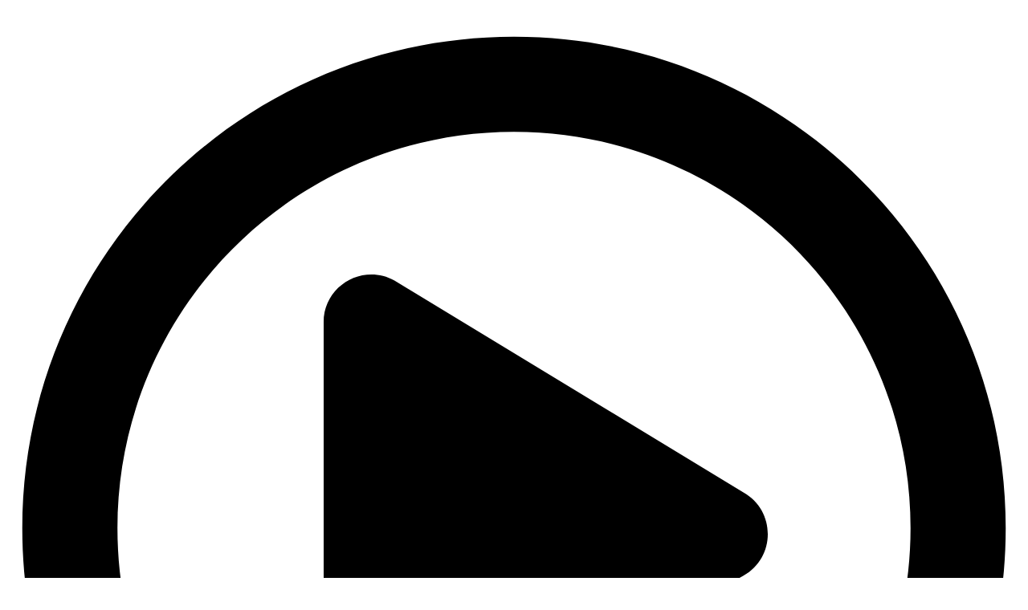

--- FILE ---
content_type: text/html; charset=UTF-8
request_url: https://svyatoshinruo.kiev.ua/baccarat-pro-series-table-game/
body_size: 5053
content:
<!doctype html>
<html lang="ru-RU">
<head>
        <meta charset="UTF-8">
    <meta http-equiv="X-UA-Compatible" content="IE=edge">

    
        <!-- HTML Meta Tags -->
        <title>Игровой автомат Baccarat Pro Series Table Game в казино Азино777</title>
        <meta name="description" content="Играй бесплатно и без регистрации в игровой автомат Baccarat Pro Series Table Game на официальном сайте Азино777. Получи бонус 777 гривен за регистрацию.">

        <!-- Facebook Meta Tags -->
        <meta property="og:url" content="https://svyatoshinruo.kiev.ua/baccarat-pro-series-table-game/">
        <meta property="og:type" content="website">
        <meta property="og:title" content="Игровой автомат Baccarat Pro Series Table Game в казино Азино777">
        <meta property="og:description" content="Играй бесплатно и без регистрации в игровой автомат Baccarat Pro Series Table Game на официальном сайте Азино777. Получи бонус 777 гривен за регистрацию.">
        <meta property="og:image" content="https://svyatoshinruo.kiev.ua/wp-content/uploads/2021/02/upload_016468d4cb89a607cba7480d80ac2317-1.png">
        <meta property="og:locale" content="ru_UA">

        <!-- Twitter Meta Tags -->
        <meta name="twitter:card" content="summary_large_image">
        <meta property="twitter:domain" content="svyatoshinruo.kiev.ua">
        <meta property="twitter:url" content="https://svyatoshinruo.kiev.ua/baccarat-pro-series-table-game/">
        <meta name="twitter:title" content="Игровой автомат Baccarat Pro Series Table Game в казино Азино777">
        <meta name="twitter:description" content="Играй бесплатно и без регистрации в игровой автомат Baccarat Pro Series Table Game на официальном сайте Азино777. Получи бонус 777 гривен за регистрацию.">
        <meta name="twitter:image" content="https://svyatoshinruo.kiev.ua/wp-content/uploads/2021/02/upload_016468d4cb89a607cba7480d80ac2317-1.png">

    
    <link rel="shortcut icon" href="https://svyatoshinruo.kiev.ua/favicon.ico" type="image/x-icon">

    <link rel="preconnect" href="https://fonts.gstatic.com" crossorigin="">
    <link rel="preload" as="style" href="https://fonts.googleapis.com/css2?family=Raleway:wght@400;700;900&amp;family=Montserrat:wght@400;700;900&amp;display=swap">
    <link rel="stylesheet" href="https://fonts.googleapis.com/css2?family=Raleway:wght@400;700;900&amp;family=Montserrat:wght@400;700;900&amp;display=swap">

    <meta name="viewport" content="width=device-width">

    <link rel='dns-prefetch' href='//s.w.org' />
<link rel='stylesheet' id='style-css'  href='https://svyatoshinruo.kiev.ua/wp-content/themes/p/style.css?1769281179&#038;ver=0.1' type='text/css' media='all' />
<script type='text/javascript' src='https://svyatoshinruo.kiev.ua/wp-includes/js/jquery/jquery.js?ver=1.12.4'></script>
<script type='text/javascript' src='https://svyatoshinruo.kiev.ua/wp-includes/js/jquery/jquery-migrate.min.js?ver=1.4.1'></script>
<link rel="canonical" href="https://svyatoshinruo.kiev.ua/baccarat-pro-series-table-game/" />
    <script type="application/ld+json">
{
    "@context": "https://schema.org",
    "@type": "WebPage",
    "inLanguage": "ru-UA",
    "isPartOf": {
        "@type": "WebSite",
        "url": "svyatoshinruo.kiev.ua/baccarat-pro-series-table-game/",
        "name": "AZINO 777",
        "description": "",
        "inLanguage": "ru-UA",
        "copyrightYear": "2020",
        "thumbnailUrl": "https://svyatoshinruo.kiev.ua/wp-content/uploads/sites/15348/logo1.png",
        "alternateName": "AZINO 777",
        "mainEntityOfPage": "svyatoshinruo.kiev.ua",
        "isAccessibleForFree": "Yes",
        "copyrightHolder": {
            "@type": "Organization",
            "name": "svyatoshinruo.kiev.ua"
        },
        "publisher": {
            "@type": "Organization",
            "url": "https://svyatoshinruo.kiev.ua/",
            "name": "svyatoshinruo.kiev.ua",
            "image": {
                "@type": "ImageObject",
                "inLanguage": "ru-UA",
                "url": "https://svyatoshinruo.kiev.ua/wp-content/uploads/sites/15348/logo1.png",
                "width": "273",
                "height": "73",
                "caption": "AZINO 777"
            },
            "logo": {
                 "@type": "ImageObject",
                 "url": "https://svyatoshinruo.kiev.ua/wp-content/uploads/sites/15348/logo1.png",
                "width": "273",
                "height": "73",
                "caption": "AZINO 777"
            }
        }
    },
    "potentialAction": {
        "@type": "ReadAction",
        "target": {
            "@type": "EntryPoint",
            "urlTemplate": "https://svyatoshinruo.kiev.ua/baccarat-pro-series-table-game/"
        }
    }
}
</script>
</head>
<body

    class="slot-template-default single single-slot postid-6422 single-format-standard no-bg">

<div class="az777-wrap az777-wrap--full">

    <div class="az777-inner">

<main class="az777-inner__page">
    



    
        <div class="az777-inner__panel">

            <!--noindex-->
            <div class="az777-slot">
                <div class="az777-slot__inner">
<!--                    <iframe src="--><!--"></iframe>-->
                    <div class="demo-container">
                        <img width="220" height="165" src="https://svyatoshinruo.kiev.ua/wp-content/uploads/2021/02/upload_016468d4cb89a607cba7480d80ac2317-1.png" class="attachment-post-thumbnail size-post-thumbnail wp-post-image" alt="" />                            <div class="wrapper-demo-game">
                                <svg data-demo-game="https://tdgkn.net/58131afda8c68023e9fd33c6" class="play-demo-game svg-inline--fa fa-play-circle fa-w-16" aria-hidden="true" focusable="false" data-prefix="far" data-icon="play-circle" role="img" xmlns="http://www.w3.org/2000/svg" viewBox="0 0 512 512"><path fill="currentColor" d="M371.7 238l-176-107c-15.8-8.8-35.7 2.5-35.7 21v208c0 18.4 19.8 29.8 35.7 21l176-101c16.4-9.1 16.4-32.8 0-42zM504 256C504 119 393 8 256 8S8 119 8 256s111 248 248 248 248-111 248-248zm-448 0c0-110.5 89.5-200 200-200s200 89.5 200 200-89.5 200-200 200S56 366.5 56 256z"></path></svg>
                            </div>
                                                </div>
                </div>
            </div>
            <a rel="nofollow" target="_blank" class="action-referral-link az777-slot-btn">Играть на деньги</a>
            <!--/noindex-->

            <ol class="az777-crumbs" itemscope="" itemtype="http://schema.org/BreadcrumbList">
                <li class="az777-crumbs__item" itemprop="itemListElement" itemscope="" itemtype="http://schema.org/ListItem">
                    <a href="/" class="az777-crumbs__link" itemprop="item">
                        <span itemprop="name" class="az777-crumbs__inner">Главная</span>
                        <meta itemprop="position" content="1">
                    </a>
                    »
                </li>
                                <li class="az777-crumbs__item" itemprop="itemListElement" itemscope="" itemtype="http://schema.org/ListItem">
                    <a href="https://svyatoshinruo.kiev.ua/netent/" class="az777-crumbs__link" itemprop="item">
                        <span itemprop="name" class="az777-crumbs__inner">Netent</span>
                        <meta itemprop="position" content="2">
                    </a>
                    »
                </li>
                <li class="az777-crumbs__item" itemprop="itemListElement" itemscope="" itemtype="http://schema.org/ListItem">
                      <span class="az777-crumbs__curr">
                         <span itemprop="name" class="az777-crumbs__inner">Baccarat Pro Series Table Game</span>
                         <meta itemprop="position" content="3">
                         <meta itemprop="item" content="https://svyatoshinruo.kiev.ua/baccarat-pro-series-table-game/">
                      </span>
                </li>
            </ol>
            <article class="az777-inner__entry">
                <h1>Игровой автомат Baccarat Pro Series Table Game</h1>
                <img width="220" height="165" src="https://svyatoshinruo.kiev.ua/wp-content/uploads/2021/02/upload_016468d4cb89a607cba7480d80ac2317-1.png" class="attachment-post-thumbnail size-post-thumbnail wp-post-image" alt="" />            </article>

        </div>

    


</main>
    <aside class="az777-inner__side az777-inner__side--1">
        <div class="az777-inner__panel">
            <a href="/" class="az777-inner__side__logo" rel="home">
                <img src="https://svyatoshinruo.kiev.ua/wp-content/themes/p/img/logo-side.png" alt="Azino777">
            </a>

            <div class="az777-side-reg">
                <!--noindex-->
                <a rel="nofollow" target="_blank" class="action-referral-link az777-side-reg__link">
                    <img src="https://svyatoshinruo.kiev.ua/wp-content/themes/p/img/bonus.png" alt="Бонус">
                </a>
                <!--/noindex-->
                <span class="az777-side-reg__text">Быстрая регистрация</span>

                <!--noindex-->
                <a rel="nofollow" target="_blank" class="action-referral-link az777-side-reg__btn">Регистрируйся</a>
                <!--/noindex-->

                Регистрация абсолютно бесплатна!
                <!--noindex-->
                <a rel="nofollow" target="_blank" class="action-referral-link az777-side-reg__sms">
                    <img src="https://svyatoshinruo.kiev.ua/wp-content/themes/p/img/sms.png" alt="SMS">
                </a>
                <!--/noindex-->
            </div>

            <span class="az777-inner__side__title">
			Последние выигрыши <img src="https://svyatoshinruo.kiev.ua/wp-content/themes/p/img/ico-1.png" alt="фриспины">
		</span>

            <div class="az777-vslider">
                <ul class="az777-vslider__list" id="crsl01" data-size="68" data-time="5000" data-mode="vertical" style="top: -68px; transform: none;">


                    <li class="az777-vslider__item">
                        <!--noindex-->
                        <figure class="az777-vslider__inner">
                            <a href="https://svyatoshinruo.kiev.ua/samba-de-frutas/" class="az777-vslider__link">
                                <img width="150" height="150" src="https://svyatoshinruo.kiev.ua/wp-content/uploads/2021/02/upload_aca5f69bfa8fcf875776ad8b925d5ae6-1-150x150.png" class="az777-vslider__img wp-post-image" alt="" />                            </a>
                            <figcaption class="az777-vslider__entry">
                                <span class="az777-vslider__name">Samba De Frutas</span>
                                <span class="az777-vslider__sum">1392 ₴</span>
                                <span class="az777-vslider__name">Kafar of the Warriors </span>
                            </figcaption>
                        </figure>
                        <!--/noindex-->
                    </li>

                                        <li class="az777-vslider__item">
                        <!--noindex-->
                        <figure class="az777-vslider__inner">
                            <a href="https://svyatoshinruo.kiev.ua/fairytale-legends-red-riding-hood/" class="az777-vslider__link">
                                <img width="150" height="150" src="https://svyatoshinruo.kiev.ua/wp-content/uploads/2021/02/upload_66c5e67a531641ca22364bac20b8a2bb-1-150x150.png" class="az777-vslider__img wp-post-image" alt="" />                            </a>
                            <figcaption class="az777-vslider__entry">
                                <span class="az777-vslider__name">FairyTale Legends: Red Riding Hood</span>
                                <span class="az777-vslider__sum">8465 ₴</span>
                                <span class="az777-vslider__name">Revers </span>
                            </figcaption>
                        </figure>
                        <!--/noindex-->
                    </li>

                                        <li class="az777-vslider__item">
                        <!--noindex-->
                        <figure class="az777-vslider__inner">
                            <a href="https://svyatoshinruo.kiev.ua/cowboys-aliens/" class="az777-vslider__link">
                                <img width="150" height="150" src="https://svyatoshinruo.kiev.ua/wp-content/uploads/2021/02/upload_1175f2a2a2369642aad423ab31d99978-1-150x150.png" class="az777-vslider__img wp-post-image" alt="" />                            </a>
                            <figcaption class="az777-vslider__entry">
                                <span class="az777-vslider__name">Cowboys &amp; Aliens</span>
                                <span class="az777-vslider__sum">3133 ₴</span>
                                <span class="az777-vslider__name">Fra[G] </span>
                            </figcaption>
                        </figure>
                        <!--/noindex-->
                    </li>

                                        <li class="az777-vslider__item">
                        <!--noindex-->
                        <figure class="az777-vslider__inner">
                            <a href="https://svyatoshinruo.kiev.ua/magic-princess/" class="az777-vslider__link">
                                <img width="150" height="150" src="https://svyatoshinruo.kiev.ua/wp-content/uploads/2021/02/upload_d216fbd36e6efe18ca17440e71040e29-1-150x150.png" class="az777-vslider__img wp-post-image" alt="" />                            </a>
                            <figcaption class="az777-vslider__entry">
                                <span class="az777-vslider__name">Magic Princess</span>
                                <span class="az777-vslider__sum">1946 ₴</span>
                                <span class="az777-vslider__name">DINOSOWER </span>
                            </figcaption>
                        </figure>
                        <!--/noindex-->
                    </li>

                                        <li class="az777-vslider__item">
                        <!--noindex-->
                        <figure class="az777-vslider__inner">
                            <a href="https://svyatoshinruo.kiev.ua/american-roulette/" class="az777-vslider__link">
                                <img width="150" height="150" src="https://svyatoshinruo.kiev.ua/wp-content/uploads/2021/02/upload_8932c4ad672c1053359f29d253a35573-1-150x150.png" class="az777-vslider__img wp-post-image" alt="" />                            </a>
                            <figcaption class="az777-vslider__entry">
                                <span class="az777-vslider__name">American Roulette</span>
                                <span class="az777-vslider__sum">747 ₴</span>
                                <span class="az777-vslider__name">@Lucky@ </span>
                            </figcaption>
                        </figure>
                        <!--/noindex-->
                    </li>

                                        <li class="az777-vslider__item">
                        <!--noindex-->
                        <figure class="az777-vslider__inner">
                            <a href="https://svyatoshinruo.kiev.ua/ramses-ii/" class="az777-vslider__link">
                                <img width="150" height="150" src="https://svyatoshinruo.kiev.ua/wp-content/uploads/2021/02/upload_ec2d3df88dbae12c41ce40e660f43547-1-150x150.png" class="az777-vslider__img wp-post-image" alt="" />                            </a>
                            <figcaption class="az777-vslider__entry">
                                <span class="az777-vslider__name">Ramses II</span>
                                <span class="az777-vslider__sum">6119 ₴</span>
                                <span class="az777-vslider__name">IIo3uTuB4uK </span>
                            </figcaption>
                        </figure>
                        <!--/noindex-->
                    </li>

                                        <li class="az777-vslider__item">
                        <!--noindex-->
                        <figure class="az777-vslider__inner">
                            <a href="https://svyatoshinruo.kiev.ua/couch-potato/" class="az777-vslider__link">
                                <img width="150" height="150" src="https://svyatoshinruo.kiev.ua/wp-content/uploads/2021/02/upload_503038bdf7a02163c06c3bbe39e33394-1-150x150.png" class="az777-vslider__img wp-post-image" alt="" />                            </a>
                            <figcaption class="az777-vslider__entry">
                                <span class="az777-vslider__name">Couch Potato</span>
                                <span class="az777-vslider__sum">4499 ₴</span>
                                <span class="az777-vslider__name">Waver </span>
                            </figcaption>
                        </figure>
                        <!--/noindex-->
                    </li>

                                    </ul>
            </div>
        </div>
    </aside>

    <aside class="az777-inner__side">
        <div class="az777-inner__panel">
            <nav class="az777-inner__nav">
                <ul id="menu-bottom-menu" class="az777-smenu"><li id="menu-item-686" class="menu-item menu-item-type-taxonomy menu-item-object-category menu-item-686"><a href="/duomatic/">Duomatic</a></li>
                    <li id="menu-item-699" class="menu-item menu-item-type-taxonomy menu-item-object-category menu-item-699"><a href="/endorphina-slots/">Endorphina Slots</a></li>
                    <li id="menu-item-701" class="menu-item menu-item-type-taxonomy menu-item-object-category menu-item-701"><a href="/playson/">Playson</a></li>
                    <li id="menu-item-702" class="menu-item menu-item-type-taxonomy menu-item-object-category menu-item-702"><a href="/rtg/">Rtg</a></li>
                </ul>		</nav>

            <span class="az777-inner__side__title">
			Джекпоты <img src="https://svyatoshinruo.kiev.ua/wp-content/themes/p/img/ico-2.png" alt="деньги">
		</span>

            <div class="az777-vslider">
                <ul class="az777-vslider__list" id="crsl02" data-size="68" data-time="5000" data-mode="vertical" style="top: -68px; transform: none;">

                                            <li class="az777-vslider__item">
                            <!--noindex-->
                            <figure class="az777-vslider__inner">
                                <a href="https://svyatoshinruo.kiev.ua/dungeons-dragons-crystal-caverns/" class="az777-vslider__link">
                                    <img width="150" height="150" src="https://svyatoshinruo.kiev.ua/wp-content/uploads/2021/02/upload_297f3870d80950c3f4bf854213cae6f2-1-150x150.png" class="az777-vslider__img wp-post-image" alt="" />                                </a>
                                <figcaption class="az777-vslider__entry">
                                    <span class="az777-vslider__name">Dungeons &amp; Dragons: Crystal Caverns</span>
                                    <span class="az777-vslider__sum">14472 ₴</span>
                                    <span class="az777-vslider__name">Сурок от рака </span>
                                </figcaption>
                            </figure>
                            <!--/noindex-->
                        </li>

                                                <li class="az777-vslider__item">
                            <!--noindex-->
                            <figure class="az777-vslider__inner">
                                <a href="https://svyatoshinruo.kiev.ua/cashapillar/" class="az777-vslider__link">
                                    <img width="150" height="150" src="https://svyatoshinruo.kiev.ua/wp-content/uploads/2021/02/upload_9b2ef2f23a980a01ba75fe3c6f8fe6a7-1-150x150.png" class="az777-vslider__img wp-post-image" alt="" />                                </a>
                                <figcaption class="az777-vslider__entry">
                                    <span class="az777-vslider__name">Cashapillar</span>
                                    <span class="az777-vslider__sum">5575 ₴</span>
                                    <span class="az777-vslider__name">-=MikiTankus=- </span>
                                </figcaption>
                            </figure>
                            <!--/noindex-->
                        </li>

                                                <li class="az777-vslider__item">
                            <!--noindex-->
                            <figure class="az777-vslider__inner">
                                <a href="https://svyatoshinruo.kiev.ua/cyber-stud-poker/" class="az777-vslider__link">
                                    <img width="150" height="150" src="https://svyatoshinruo.kiev.ua/wp-content/uploads/2021/02/upload_84714725653eaa2cbeae06daf0587df4-1-150x150.png" class="az777-vslider__img wp-post-image" alt="" />                                </a>
                                <figcaption class="az777-vslider__entry">
                                    <span class="az777-vslider__name">Cyber Stud Poker</span>
                                    <span class="az777-vslider__sum">2556 ₴</span>
                                    <span class="az777-vslider__name">The Star </span>
                                </figcaption>
                            </figure>
                            <!--/noindex-->
                        </li>

                                                <li class="az777-vslider__item">
                            <!--noindex-->
                            <figure class="az777-vslider__inner">
                                <a href="https://svyatoshinruo.kiev.ua/steam-punk-heroes/" class="az777-vslider__link">
                                    <img width="150" height="150" src="https://svyatoshinruo.kiev.ua/wp-content/uploads/2021/02/upload_bfdca3efaf893ccd17a38d78b3a7123e-1-150x150.png" class="az777-vslider__img wp-post-image" alt="" />                                </a>
                                <figcaption class="az777-vslider__entry">
                                    <span class="az777-vslider__name">Steam Punk Heroes</span>
                                    <span class="az777-vslider__sum">10366 ₴</span>
                                    <span class="az777-vslider__name">XxOreoxX </span>
                                </figcaption>
                            </figure>
                            <!--/noindex-->
                        </li>

                                                <li class="az777-vslider__item">
                            <!--noindex-->
                            <figure class="az777-vslider__inner">
                                <a href="https://svyatoshinruo.kiev.ua/mamma-mia/" class="az777-vslider__link">
                                    <img width="150" height="150" src="https://svyatoshinruo.kiev.ua/wp-content/uploads/2021/02/upload_1523aa0fa3ccffa0e70b6a558d2e83de-1-150x150.png" class="az777-vslider__img wp-post-image" alt="" />                                </a>
                                <figcaption class="az777-vslider__entry">
                                    <span class="az777-vslider__name">Mamma Mia</span>
                                    <span class="az777-vslider__sum">576 ₴</span>
                                    <span class="az777-vslider__name">KaRaPuZuK </span>
                                </figcaption>
                            </figure>
                            <!--/noindex-->
                        </li>

                                                <li class="az777-vslider__item">
                            <!--noindex-->
                            <figure class="az777-vslider__inner">
                                <a href="https://svyatoshinruo.kiev.ua/the-tipsy-tourist/" class="az777-vslider__link">
                                    <img width="150" height="150" src="https://svyatoshinruo.kiev.ua/wp-content/uploads/2021/02/upload_ced75fb750330f3609feb502c0936418-1-150x150.png" class="az777-vslider__img wp-post-image" alt="" />                                </a>
                                <figcaption class="az777-vslider__entry">
                                    <span class="az777-vslider__name">The Tipsy Tourist</span>
                                    <span class="az777-vslider__sum">13846 ₴</span>
                                    <span class="az777-vslider__name">Russia_aim_pro </span>
                                </figcaption>
                            </figure>
                            <!--/noindex-->
                        </li>

                                                <li class="az777-vslider__item">
                            <!--noindex-->
                            <figure class="az777-vslider__inner">
                                <a href="https://svyatoshinruo.kiev.ua/buffalo-thunder/" class="az777-vslider__link">
                                    <img width="150" height="150" src="https://svyatoshinruo.kiev.ua/wp-content/uploads/2021/02/upload_9cb7892e5c49c37c2a48cd94799ff406-1-150x150.png" class="az777-vslider__img wp-post-image" alt="" />                                </a>
                                <figcaption class="az777-vslider__entry">
                                    <span class="az777-vslider__name">Buffalo Thunder</span>
                                    <span class="az777-vslider__sum">13015 ₴</span>
                                    <span class="az777-vslider__name">Mictik fid </span>
                                </figcaption>
                            </figure>
                            <!--/noindex-->
                        </li>

                                        </ul>
            </div>
        </div>
    </aside>

    </div>
<footer class="az777-footer">
    <nav class="az777-footer__fnav">
        <ul id="menu-top-1" class="az777-hmenu"><li class="menu-item menu-item-type-post_type menu-item-object-page menu-item-669"><a href="/licence/">Лицензия</a></li>
            <li class="menu-item menu-item-type-post_type menu-item-object-page menu-item-670"><a href="/about/">О нас</a></li>
            <li class="menu-item menu-item-type-post_type menu-item-object-page menu-item-671"><a href="/responsible_game/">Ответственная игра</a></li>
            <li class="menu-item menu-item-type-post_type menu-item-object-page menu-item-672"><a href="/terms/">Правила</a></li>
            <li class="menu-item menu-item-type-post_type menu-item-object-page menu-item-673"><a href="/press/">Пресс-центр</a></li>
            <li class="menu-item menu-item-type-post_type menu-item-object-page menu-item-2818"><a href="/mobilnaya-versia/">Мобильная версия</a></li>
        </ul>        </nav>
    <figure class="az777-footer__pay">
        <img src="https://svyatoshinruo.kiev.ua/wp-content/themes/p/img/pay.png" alt="Платежные системы">
    </figure>
    <figure class="az777-footer__awards">
        <a href="https://gogambling1.com.ua/online-casinos/mobile-casinos/" alt="Mобильные онлайн казино">
            <img src="https://svyatoshinruo.kiev.ua/wp-content/themes/p/img/award.png" alt="Награды">
        </a>
    </figure>
    <nav class="az777-header__tnav">
        <div class="az777-hmenu"><ul>
                <li class="page_item page-item-14"><a href="/">Играть на деньги в Азино 777 — официальный сайт</a></li>
                <li class="page_item page-item-628"><a href="/licence/">Лицензия</a></li>
                <li class="page_item page-item-2805"><a href="/mobilnaya-versia/">Мобильная версия Азино777 — Azino mobile</a></li>
                <li class="page_item page-item-618"><a href="/about/">О нас</a></li>
                <li class="page_item page-item-621"><a href="/responsible_game/">Ответственная игра</a></li>
                <li class="page_item page-item-661"><a href="/terms/">Правила и условия</a></li>
                <li class="page_item page-item-657"><a href="/press/">Пресс-центр</a></li>
                <li class="page_item page-item-2867"><a href="/zerkalo/">Рабочее зеркало Azino777</a></li>
            </ul></div>
    </nav>
    <div class="az777-footer__sole">
        <p>© 2010 – 2021 Azino777. Все права защищены.</p>
    </div>

</footer>
</div>

<script type='text/javascript' src='https://svyatoshinruo.kiev.ua/wp-content/themes/p/js/script.js?1769281179&#038;ver=0.1'></script>
<script type='text/javascript' src='https://svyatoshinruo.kiev.ua/wp-includes/js/wp-embed.min.js?ver=4.9.26'></script>
<script>
    jQuery(document).ready(function() {
        jQuery('.mobile-menu').click(function() {
            jQuery('.az777-header__anav').slideToggle();
        })
    });
    if (jQuery(window).width() < 816) {
        jQuery('.az777-header__addon').append('<div class="mobile-menu"><span class="mobile-menu-line"></span><span class="mobile-menu-line"></span><span class="mobile-menu-line"></span></div>');
        var firstMobMenu = $(' header .az777-header__tnav li');
        jQuery('.az777-header__anav ul').prepend(firstMobMenu);
    }

</script>
<script defer src="https://static.cloudflareinsights.com/beacon.min.js/vcd15cbe7772f49c399c6a5babf22c1241717689176015" integrity="sha512-ZpsOmlRQV6y907TI0dKBHq9Md29nnaEIPlkf84rnaERnq6zvWvPUqr2ft8M1aS28oN72PdrCzSjY4U6VaAw1EQ==" data-cf-beacon='{"version":"2024.11.0","token":"42527e3f95304456abbf130e1483bbeb","r":1,"server_timing":{"name":{"cfCacheStatus":true,"cfEdge":true,"cfExtPri":true,"cfL4":true,"cfOrigin":true,"cfSpeedBrain":true},"location_startswith":null}}' crossorigin="anonymous"></script>
</body>
</html>
